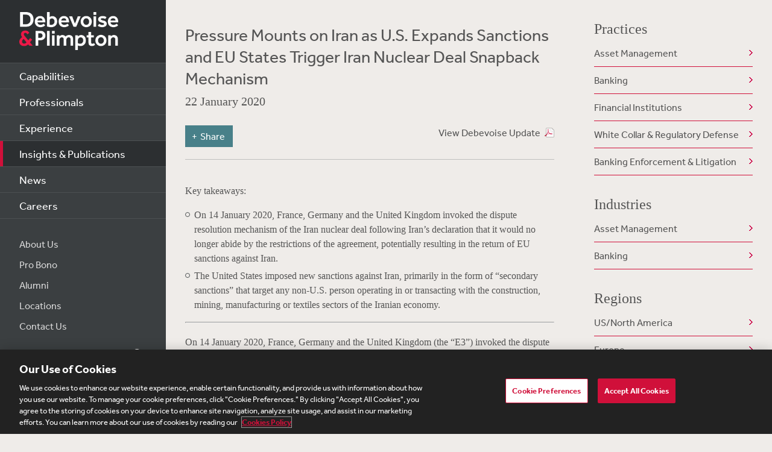

--- FILE ---
content_type: text/html; charset=utf-8
request_url: https://www.debevoise.com/insights/publications/2020/01/pressure-mounts-on-iran-as
body_size: 21309
content:


<!DOCTYPE html>
<html lang="en-US">



<head>
    <meta charset="utf-8">
    <meta http-equiv="X-UA-Compatible" content="IE=edge">

    
      <!-- OneTrust Cookies Consent Notice start for http://debevoise.com  -->
      <script src=https://cdn.cookielaw.org/scripttemplates/otSDKStub.js type="text/javascript" charset="UTF-8" data-domain-script="018f3f62-d929-70a0-86ef-7cca4d4181f8" ></script>
      <script type="text/javascript" src=https://cdn.cookielaw.org/consent/018f3f62-d929-70a0-86ef-7cca4d4181f8/OtAutoBlock.js></script>
      <script type="text/javascript">
        function OptanonWrapper() { }
      </script>
      <!-- OneTrust Cookies Consent Notice end for http://debevoise.com  -->
    

    <title>Pressure Mounts on Iran as U.S. Expands Sanctions and EU States Trigger Iran Nuclear Deal Snapback Mechanism | 01 | 2020 | Publications | Insights & Publications | Debevoise & Plimpton LLP</title>
    <meta name="limitfilter" content="Insights">
    <meta name="description" content="">
    <meta name="viewport" content="width=device-width, initial-scale=1.0, maximum-scale=1.0, user-scalable=no">
    <meta name="oni_section" content="Insights">

    <!-- Facebook Open Graph / Google Plus + -->
    <!-- <meta content="fb:app_id" content=""> -->
    <meta content="Debevoise" property="og:site_name">
    <meta content="https://www.debevoise.com/insights/publications/2020/01/pressure-mounts-on-iran-as" property="og:url">
    <meta content="Pressure Mounts on Iran as U.S. Expands Sanctions and EU States Trigger Iran Nuclear Deal Snapback Mechanism" property="og:title">
    <meta content="website" property="og:type">
    <meta content="" property="og:description">
    <meta content="https://www.debevoise.com/-/media/images/aboutus/social_default_image_v3.jpg?rev=e2723c5ff14b422ab8e7a6f88166ade7&hash=508DABEA22BBFB7190413CC8F3EE48A7" property="og:image">
    <link rel="canonical" href="https://www.debevoise.com/insights/publications/2020/01/pressure-mounts-on-iran-as" />

    <!-- Twitter Cards / * Using property/not name to pass validation -->
    <!-- You must be approved to display twitter cards -->
    <meta content="summary_large_image" name="twitter:card">
    <meta content="Pressure Mounts on Iran as U.S. Expands Sanctions and EU States Trigger Iran Nuclear Deal Snapback Mechanism" name="twitter:title">
    <meta content="" name="twitter:description">
    <meta content="https://www.debevoise.com/-/media/images/aboutus/debevoise_logo_twitter.jpg?rev=e98a3d135b1b4aef9547629a121d21d3&hash=7C1F9F05BF9BB53EB84087C2E65EBAE4" name="twitter:image">
    <meta content="@debevoise" name="twitter:site">

    <meta name="google-signin-client_id" content="410628782076-pbpn9149imhpu67u475u7s7vaaetvc05.apps.googleusercontent.com">
    <meta name="google-signin-scope" content="https://www.googleapis.com/auth/analytics.readonly">

    <script src="//use.typekit.net/zyy3dja.js"></script>
    <script>try { Typekit.load(); } catch (e) { }</script> 

    

    <link href="/assets/Main/public/img/branding/favicon.png" rel="shortcut icon" sizes="32x32" type="image/png">
    <script type="text/javascript" src="/assets/Main/public/scripts/lib/require.v-ldhxqkwvo721hsuqyxnpg.js"></script>
    <link href="/assets/Main/public/styles/main.v-gevpqk5crm4fsii1e6buvg.css" rel="stylesheet" />
    <link href="/assets/Main/public/styles/jquery-ui.min.v-m4oulvua7htrvhdqq2v4dq.css" rel="stylesheet" />
    <script src="/assets/Main/public/scripts/lib/modernizr2.7.1.min.v-s0kstad4pleg8yvawadfeg.js"></script>

    
<!-- Google Tag Manager -->
<script>
    (function (w, d, s, l, i) {
    w[l] = w[l] || []; w[l].push({
    'gtm.start':
    new Date().getTime(), event: 'gtm.js'
    }); var f = d.getElementsByTagName(s)[0],
    j = d.createElement(s), dl = l != 'dataLayer' ? '&l=' + l : ''; j.async = true; j.src =
    '//www.googletagmanager.com/gtm.js?id=' + i + dl; f.parentNode.insertBefore(j, f);
    })(window, document, 'script', 'dataLayer', 'GTM-PC3T97');
</script>
<!-- End Google Tag Manager -->


    <script type='application/ld+json'>{
  "@context": "https://schema.org",
  "@type": "NewsArticle",
  "headline": "Pressure Mounts on Iran as U.S. Expands Sanctions and EU States Trigger Iran Nuclear Deal Snapback Mechanism",
  "image": [
    ""
  ],
  "datePublished": "2020-01-22T06:00:00Z",
  "dateModified": "2024-06-04T13:58:13Z"
}</script>

    <!-- Vuture Web Tracking -->
    <script type="text/plain" class="optanon-category-C0002">
        !function (r) { var i = document.createElement("img"); i.setAttribute("src", "//vuture.debevoise.com/security/tracker.gif?referer=" + encodeURIComponent(r)) }(document.referrer);
    </script>
    <!-- END Vuture Web Tracking -->
</head>


<body class="componentized-layout">
    
        <!-- Google Tag Manager (noscript) -->
        <noscript><iframe src="https://www.googletagmanager.com/ns.html?id=GTM-PC3T97" height="0" width="0" style="display: none; visibility: hidden"></iframe></noscript>
        <!-- End Google Tag Manager (noscript) -->
    <form method="post" action="/insights/publications/2020/01/pressure-mounts-on-iran-as" id="form1">
<div class="aspNetHidden">
<input type="hidden" name="__VIEWSTATE" id="__VIEWSTATE" value="s5yptHl18dvBpX1vsmzmmcnCSiF4zaqN9b/Ec/Vb9lN6pdmNEozfIG3MMDY6ER9J/vSPn0rPlPyZefCuIcY5zlKJQvHdNHCY+qTHBWWvI4UA8mtGbbiEj0Nzu2/P2+RMYdig5ST523ZMoakvSHlZI8daa6DNmSCZKdinXBQaSgEMdMKaWvgCkVNIzUv0A3HdPgXhzLcgLLvZO02u9nP4G8++MVBrGTDhKBcWG+qE7liyjSfB/CBTwnGJAUsm0SwmLFYkthyNkJDRaFBThYGO6IvGUdVtsdIeQ9brwL2L6dbSYiiDiWBRiIhx5MszZ/40zqD/uDy5sGGpiD1hZ2CXnpNUAuP35DyRXcYEy4NAJuIphMthu6L8VjgmPiQJCadNE6C6dtSepxm/wFZzhuv5zeXjbhB/P9w1oyxzilC7OqP8Zvs+dCSIBpyfY+1ZC1J5TfGp2DWhkYXXjzoIXUAAaOLze9mEDEy2138TyAwVT74V1hymKqjW+v/ImnGYnEI6qOz3dp+JwtuLiMZtRj+MaQwnsolw4Iz4uVifxKNt+RzoHyy9ZAqw7aZRyN16NaMtMyROa1QBuxW6Dvr/OhIGtAnJjICXiTehtI6kguISgNmaxVZ3ToaxrP7OOONDkrot4KJ8YquB/hGsMTn0wd+MgrD2PCMjvgOrr2rVhxTcHauFuIfbGihD5T9nzLGGg1LAKAHTaWP5eaVMIaOMKoEdXHkMlKWJx4451jvAYvXU6rzcDHnPNH0sTll1mpKi5ayZVUG45+DiadRge/giiL79B7ys7pAqtiNGu5eTAlIuWN/UVyTPzpZWGgPyjcRX1OpHYXTcJ9HFnYik/hiP+z3QC3RX41DkQwKvFGtGAenlmKgrr2OOGA6rcueri+YbCyoMFwfgKk3N9HPZ+7MLMa1V7T6m/tlYi7V0uz30ol851NqHh2p3+38QRUdLJMY3QXLdwGOR7+p/3aJlc/2eAwktxJoP4B6oDUqVnSi7gtCQBhQ1QMEunOl6Koq99Z+dkx4ejJOZueIdyjciFOjWrvqX4hjIjZzt7UTbQeuX1AXtPH/wp1Z6ZYt7ADPz18i5EE0uQBVk0PElZVk1MKlDCJoMwBF2T2tm6sBhm/n8Vkw7dh1tgyJroF+ekTtsziooghd2pafFPOM05inxfxGhjnUUYgmdm0fsv3Cjuqijzwo4SHx2Q5BE1LxKCsOSGcU31zZjZOMXePU5aCkdurXfHl/zysOK/HH9KPxkMJlffSgqSeuTdO1gZ97MKyO6ZdlzNzWJH4ObXboOFCsEWQjI/R93WChjYBrvxgxWo0NpbSEGUKq8AUdd8mEgPLHqHw5v5BGzzpAZk3Z2E6mgLq2RV3MNiAceOxsA81dfGVK+CygbtvBqBw+fM15aCh8Ou83NRbRfzvqJUK2c/TqlWmyP+X1Pt+du+tarTh1JSSjfk+BnDhbODFeZF60yBbBbW1D4lPkEdBFrIEa89ncqNGxP8de3GwNHVkNAA8Eom/r706fmorhj7kiZb0u7DX6+zpZlL9e2ir5KQs1G0B70dRb6I+7ufcJp23Xa4KwGd8tIGdKhw0oVo7I2Sy3TGh3+/ttn08FeBDbwcyYJq/LkJstmsRtCppDyPTnxEYRDzXwb54oD+ZG11No2rJAcrdNP4cbYtU1O85cyl6V1C7LG/qMUwlNMWYZsIcK2kMKRoMzaatQUEbh2kDiCdUFvWeDldApLmFUS0IrXQ/ohnHHnXdBPPrA91jEdvhij3PH8g6aV9plxR9HXTu5sL7H+/upqNX1lQ9/0+7i/nfyJWLkepZkanDWYOavQlH/hLqApcuI+qezIVNeSElMugKHSOV3mayTlQdTx6gLp0shDOaBwgRDLyUrNi4mKwAbPcQIeKltqhAXq/0T27zXImD3mHZHT0pmaa0B6M82+FoqnASYIZ7zYft7Z2APhRQEGugbYERIfH3/dGpSt3Sf/fZ0xD8MY9g0brYXpxhPCARXNmakrB3wwErhwcKjAsVbklCjj8XMsGX/nywzKiRsmxArhxWgaXKz6PtK37L4WgNnTWPPfVTchucaqQWg4Q17UqVSURMhNfBCl7ZJYlzSWGCh3EXRQtpWwiFI6U7OYDWxemrfNnbZqjBC/UmQ7Y3sjsQefmyCsMLIEQB0YZUJNutrS0h7PMeEd2D7qaUTZnQZvw0J9dKTMS5Pho68l/pekVNunNCrxpr6O/[base64]/MSS950untdNAYGYEn8WVdcQUgCRIx8ASACfLsXwOBA48fqQq3oGx3dKvRmzQ4O8S8Y4o7wVmPcwaM21F+s/NV9lefYG676dojoTAtVjJCpmcSIaizYB72MiTLGF7kvcYp4j38yR/JHnB6cpxCVBgoXZK+SLj50Fyp5LmNGZJ/Bxkppoz6iUARUVTkD9eDtgwIeXXQk96AnsnY9X6IaG+c0dRZ5/gRa1KrTjWKmultpQBC+j2S7attEcyusIS1wZMwwFiQCfjsvg8+DhMLDxkHXXV0DIOh3QfHqGEuxfFJ2mxLeyjVyp1wrsG13/+JFIDRKLyK59G44VPzZfH+blvSBbyK2QiwFRHkElFIMzmdnIE2+5sGsPgq8T+QVP2kr4+UTM3zNS+z8b/pOs30gc8Eo6Be0mnFf/dwnpUIDWC6+/hMfZDKODhQ0tzoWQ47y9YVDX6MZqGhUDKydbwSXoD65y3MgJGxI4SgYg8i8mBRX4DR3jPvEBCaYkfMl2/Cd16s61mMSbPItm5VwglfXXMsry8lmgKxC28ldXyJurIjlo8ugOEuKLr7EKimyDD2HIypQah8JRC782Qgtrhj8D3tt/S543flrFkgKGCjLpth0JT2/4W3uzO6nrv9F+Lvi1skMIkR6CrhjBbcxXIGw9dWYPZsAdMBNMZevKfKNHtJqmf8ITpYP4vJ/GMdtD4bIkfnyfys6u0FSNT/4XXJ6k9YEjdyxMolcuY4k3igb48pR4QVnSwEaSce81g3ooSLEf9EwQH1yyNyhGGu+7bnUW9o/FwZmBc1YA6F6dAbJrd/NA7MIePe1fZea4CLhrCeXUyy9kd6iXr3ogLWlITH3u4iN6fJs6NY8Ks4Mvwv6iuaR2HvF5ruxDWDl5UHDGxd9yMo4Dg3lfdkG8dL7wBuLmt//ijeGPCtzSUD3XuvnNogNmmNA75zN20aFV30VhxdHOetut1/M/ZILgIs0EfiHEW9LSijj2DJl2yLn2gJFF5GmY7Lt3n1d4q74NJ5uvyOwJeAGo3kXLHVFV2ppYFLE6RX7STXxIreYj0Uu7QCm6DRT7OX0QalJcR1lMJy11bDBFJ7UlpaKP4VbKJRpaC4KwVhgihQMReuKebw1lAJ5pbMnSk4DCfInhx4eO/M0umZ/9U+eI1YaKGcNOShf7VXbY2nUpJ2FksaQq+KS2X+qg/JNHHYSde1VneC41DcPXJNtDnqZgGLOmruFhpXg2sKloItHA+e5Mjfp/rpXUICd2DSQAZ/OMsrLO5vtm8eR4d9WhmWLu8+8bIF/QCG4D+UT/pKGYXPySLl+U1KpjVeGSOVDQIZZCDcLlnrPYAsDfPfmZQAPCt6mBoZqPY/mFiRKYvUW3kkiFr1+kq5f7fe7oVAvEi1V0dU21Y8es50RtrgEw9TGMQvkbqqIfAMDmYgMhfq4xRZ/RuEWqtkyV4iZdz5D/5gP/ydjxTOfjP4uZz2tWLFKQIrTVkbWN1xLd1L/mD2gHTFqcSePdQ9d5f0YSURrkvplEdeeksOTjq+aqpB833FVo5Mb3hnbI4RROY7Hl46a3rqH/XjEgPiKL59WYo6u9z4mJH6I0LeJfMhPZlD6mS5a3puNETsYiCRgeIv94SlH+KLVzWgTNjGTO2/dGPcUB6vwuesJ168sSMllZVIMcPeOb7ND0dv7xE6M1glfI5vMBhJGvksCvLVJuiHOCaN9ByWFyswyCpGBPlcPTD3TCA1awbVtlIBrQb/YqLdTuG+RBuWcSNTIki/sCbm8G0DwOjD/jCDVOZRXEjnJOaH0s4/r9WlzXXyv6XM2P/5ykrpjKAEbVdEyFXdO+oai65Lnr59uMdtClsjlTpl3om/TYwaCX4uMCdksQffWbVUKjwGqJOafDUdoxKMpwuaAA+TnAShcc0r0tSwv7GtsfIsFYP/kEDrbZHUN7Co5s1r8eChtDFXuCWyipqBtv1uXnb9yuJEst1NMXGdBzPSjjFGVfCmzNNT1zw/EQMOrly4q8+cNwFkb+n4G9AomCyftTKZTpTV/cZo4exvJUOa+UXSGxwaEOeRUmv3EXCyaE1xRyY/TdC7V8ejqO2q5vwtbTAP+5lHz3AleikKFD0V6gjZJxqZxazb+vsX5+cVcN82VBqrb8oACXXVHqQYBGeqhfhi1jt1SKmQPS0MpouzdCb4A/xouxM6vM+tDdUW26YTtfADMumNpSptV3ZjXm6UI4lNfemgfoCm8YdP5D12a4sX7B1OWmlmSP7G1XgFA473sH2+PFvfMS9hXBUzcU+c7dPGWC6+z9eO+6S08U977HPGjDGc391sYHJN+T3PnxHrHQaUj+0usmmSXDYYjTismZfPkx1iOVZ5ah/NWhRG6xNg1nV/+5v8zT29JDHl+yawkcpfDAdQvef1NlaFmLAo689sdAVgOIlNE3s7dqw98s3YmMqDlo0PJE2jhWhv3LscjdSwhZfGk2VI461AUe9AWB4SDUeNy0NuRuP0uHWA6TtFQ1clI6sAkhI+k0+7VNb2kOvG31iBKm/JoOJ39jiHiSWfM/MUmj8KjFB8j1s5po8oLwrIDkFOYLFQPKdmwNdSyYI/zo0AZw63tVvkemj5NeoqsQ5NqDSSnpgnmJwecg6y7OYOj+zzmkp3ReGkmaAqJUP/yC+eQlfLYkhdSmFmPvB92VdUB8eqVXYMt1sfujk736gF3FR9lubSzxbdybu2X8dWn/0raIHUWuIkaOp3JrxdPweO6Eq7HXgkV1D2B2N7bmQHYq1Rxmjmw1qtTHTei0MkjFePek4KfT40QxRCmDkAZ/YlEakfi9k3zy2GAJot0Pkx+OkKULOqix/0vHVSsm9s6Ir/jcwKFOkml3U8S+PCOewI6oZJuOhQABdDD1aDzQ/p6PGsKIE25ijDzQHIkb8cYP40BmIZcs+czxhYDb+QuKmQUz4iWqFUXMwg8UORX0YQoFxQBLxvMAYUr2I4Kk8QlSYliy1oEEZVwOSOFm8RxFUE1MuiVCjZHzd36R5+wJJlJpq/wGaq/4rBeiadtmTcEgu2zQGjNmZuD4yF4COHd8QpGanX1//5JugOCzrBmIGfy56twXCYRWF12j9S9x6n914c5Eei7tt9C2sm10NLrBKgglg9o5Bfn1UdUuzQfg4q1XtfHpe46zY+V0POBpX/TxHpquS3wnLMaRbEC/rsCtFndlxFxXnecpNmpSlCK3d3WUJmyjlVIdesKUi7U9k0sZk3EPdpFRDH7y5CGdxrM2I5Qk/QQnuAEsr2KuGztE/Apbf8yBM8wdWymChgCB3mgXjTj1Uir38bFOAGRaPlBOIPSUA3o+MVkRUwcV8yx4ldaKnNoelnkSUuIhFqZCupod8yZ/0t5s5nljdxDANxzMnrNFRrlU0en3anwxi/zMxltJoh9RUXnQ7inU1vevcj5M8a14LT+6K6GUgAZEoNFZ+ivWXBHAFxObwY5L9dmjHpCgA6/gIvR0i5NRz13wsQVSH63hQp4o8m5dxLZHhD4QPSFpJL84egxxYzzxKt3BDog+0k8t5EnUAJqwHil8GboPk6o/hNllQsR+Nj5QeUoJILW8HIenR2jZf1P60fcD2PfJx863ERKwBU4YwGeQTw7DxSk48LR3woGoDVEVGoEgVinko7viHaWK1uSlSahiIkMzzEnLYMg/3m4hGt5sdsSuCEyRVOxtglM3jv8IU1K7KtgMG5WifZ1ub5b/[base64]/5F2wjNB73jSWYmLJQc1DWmDGZn8Z6p2txgwnMwkya607Rwx3wbY0e71XTEOqK3CwjJj57/EStFbfECjARQcmtRQcaBuodl7I2K/RcnVNS7dZDjsDRrLlqmRLehZInlUyLAw61sy/iggKXiDTThVVwsCxSIlGj7uHCBAY87JquZjFG4VsLLlFPFttJTOzmSfrrgBTNYbuUfkruo2AO2K1CU47/qZvhsndg64zUvdnvuSlfq0IsY0oJHbvyZu2RH3M6AkOdKV059zEEJJ7+1POGmLPJnWRTzOEXHSjm1FbUnpHl9Y+ruVZHmdPk60cFrbsJQNxXA5H1XYbvuL5F1q1U5OeqlRId1v/daX/[base64]/4MaV0oJi9W0BtGVO7mYHn6I4ulgouZArVsSvbgPjEbvggwfd6rHx2vJ7UJlbzPnx/QrzFa/YE8A29h/0DBh8eRfetV6aSQngexCd8STMIQyhay8rAVvD6LvCRwXQixMMOGpYpD23/fLIqmKLJYqhcPgxI4hcPHAEGB4r/lgOoFM/YR0H0V/OR3C8n8fsLYcCbQl+PLGAccu1lUnTdwPT9dVRdggH/KmWwId93b0zWwDrG+krHQFdSHNs/+FLLHu0e2rYe1ykgZV9moiIUpmiQIXgBtZPaPZP+IL2lHNydkvjJbak3oEht7cllrNywnCrq9owamG4D5kdb89v+KrZnA/18l++LH7372Gv56JKqvboGlS2rkUFVgt3slzIk/iBlBzOTEUB8j9x2R/M8tKaLw7mO4Y29v6rAYJw1fmUcrPIkGHR++pCKaXf5YZJsivAA4XEuFnbesOYDg3aInzwK3eRo/MtvsP76xbGJoCtanqHzHInLNT+0hV3SqzH9goa5cSPNaZqFaC4s8un5HsgT4aX/wxAsyjzCJg06yEgWtSIVuuP0BfajBYtFM6MJNoLPSo5oqJlzjAXQ42iohA07cuekfg+sP83kex/rFVbQ6ygQKX5CmnpdRRjc7wAy7tzkbasl4uHgWOg4KEu4nwgMVP0KYn4g0EYYs/6TfD1L6AY6yHtlN36qi3v5Z5qmjAhZRQnzEOufPjVaxhqALHKfl3XdNrFyuJA/UQDz+F5vJE6v/25xxujwldt7gjqH+QbJBkZZeW4SfUlpSt0mRuBl6GMeou/UUn6HtlqA5BO9Q0mzf7fE1WV8MV4IlmMJlcFnUwOvzdq3+SiItX2G1j+7N5SbUiPSnrMo5WyST3bdKhaSRNkD65vBPNoAoi7nCQLK3X/Tt9XiC9W5Q03E5xfIIL/YA8A+hNqOrD5sRe99FqqCEK094+H1zGyVd94qJSj9lL/oOwZzTL+4QLk2dp9fN+pVk44E5KK6RL+4ufanzosH+dFvALNzKSwz1kArLndDQURvCZXTB/uDBPrHjEIucc/SPxMEBfUIsfR+sw30UnoBmPI8pBSoSwPfChZO3OGeSb7ugohAEK3XukOO6XI3tJ3Th6vkXs6j9UER2rDV2RXfX7KJ/[base64]/SUT290LMLJQHb1fW1IIDuw3u+KbRkh2g0zSkhxtXvChK14pFrOKTx9mwiTT4OMyrc8toxe6RlmdNNC5uf/2xLhGK25RLi8IJ3CF+PsYunI7qw1D+L8aU3TEhprvas+Ux1rLiWykuNqruzjizP9xq/fo8RBmDSauZJJ/ZShhtJMmicXNexDjBFrFQNK7T3G/4Zf0EtevG1WoEk833yVymPU8OxUFKAoScT0WNg2Uh1BsvXrATR0naKievcNfskXMO913q9dwMq9wNyVz4mJKjTuQ0CgtxRdDsxhJ3l9eDGUdKaTvWNz34aMpZWaytZpChMekAF6czDDDFFk5wcI/O/zNRCQKCjjafIWVzHX7tJcVSgcCrJ53XH8UCVXX9gMGLsjIn3aB1KP2HnOZJGViYFvnCARYXFzyMfs5WtSnfL9rPSTh8AtjuG1ZN1DsTrIrHVmpQnYYczSV3UvqVHoT/1zjLFQlUk7dEKx6/3IHsf/Y0dmLW/ZRN6I1Pwj+8nan6cx3BJSVmRF/Ddn294WH2IwlZCiKXColPGNzEHlXGDqNzt4+f1gS6Po0P6fQrTxvbM0fqHSugyNLjsKaaxqfiua9cn8j6oaX1EPt/sRyLK6a50egaq/VFavu7xy5Y5BH5SGjHF81GSqXnNXjiC6D5gmEetRYBf1wv4TTkLwaBdja98/N3l1n2bdzKr/4B04NfX1ADlLad7mGhY+zADRsOzHIj5oyGsK0u6rRl6Kl/enTtTlMTEz1Jd6gT9MaxDYRER/Ozcx+EHy7MK6tKl8L93gkaq48qnqTECZazvB5+FrgwmecbhWcS84Gv2Y/oGsJ60XkRZu19xQww6IGgsOMnJ0g3pasdG81PhJhlr8NOYf3w/OoRqHCnqfE3h3CwIZUdRqgAfqCgaOqJbVKhEjrNq8LKmY4ai0tS3pDWITmKFA57XDoa0hZvUsPYp0lvHl6sIuhMr4OOMM4XEC1tMb1ZCtg3WD/j43SuTFxug+jFojfd+ZP4Vym6iPCAxd1hXwodBviJ4TKLJizHr6gK9lfgdXURGh2Ry7FLWjWDiT8id11kdH29t5W446VKbpT5Wuc4QM4G9eLLObGrv97Z076Q8iOSr2qC4g/zSVR+7ydu6Sf9FGXP+7L1BnVj0MCfYJmAvOQ4U5IPH325c1uAb1x48+QoMg54J1ffZxEHkPmBF+rEcI/[base64]/s5FmOR3rrDrzbE0P93l2AkCUP0X6yjxHjrGw6wJiXTApCy0PMjFnL7Pohp+8I9WFKBC/rrpNVCiwpQkhmreo/saG+wq/Md+uC5TBmEKk6S7XmaeaXANOzqIJV72Qpvh22sLRzkdwGSbxhqiZGyQElZu8pM13rcpp00my7LIgwkuUjxSVwaURDweP9x6QnTBHBX1DCdhkkVyQ=" />
</div>

<div class="aspNetHidden">

	<input type="hidden" name="__VIEWSTATEGENERATOR" id="__VIEWSTATEGENERATOR" value="4CF4E87B" />
	<input type="hidden" name="__VIEWSTATEENCRYPTED" id="__VIEWSTATEENCRYPTED" value="" />
</div>

        <div class="body-wrapper" windowresize>

            <div class="modal-overlay" modal-overlay ng-class="{true: 'active', false: 'inactive'}[overlay.active]" ng-click="closeModal($event)"></div>

            
<!--stopindex-->
<div class="site-header">
    
    <h1>
        <a class="site-logo" href="/">
            <img src="/assets/Main/public/img/branding/logo.png" class="site-logo-img" alt="Debevoise and Plimpton logo" />
        </a>
    </h1>
    <a class="nav-toggle" href="javascript:void(0)" role="button"><span aria-hidden="true"></span></a>
    <img src="/assets/Main/public/img/branding/logo.gif" class="printlogo" />
    
</div>
<!--startindex-->


            

<!--stopindex-->
<div class="site-navigation nocontent" id="navigation">
   
        
    <ul class="nav nav-primary">
        
                <li class="nav__item ">
                    <a href="/capabilities" id="Navigation_rptPrimaryNavigation_aPrimaryLink_0" class="nav-primary__link">Capabilities</a>
                </li>
            
                <li class="nav__item ">
                    <a href="/professionals" id="Navigation_rptPrimaryNavigation_aPrimaryLink_1" class="nav-primary__link">Professionals</a>
                </li>
            
                <li class="nav__item ">
                    <a href="/experience" id="Navigation_rptPrimaryNavigation_aPrimaryLink_2" class="nav-primary__link">Experience</a>
                </li>
            
                <li class="nav__item is-active">
                    <a href="/insights" id="Navigation_rptPrimaryNavigation_aPrimaryLink_3" class="nav-primary__link">Insights &amp; Publications</a>
                </li>
            
                <li class="nav__item ">
                    <a href="/news" id="Navigation_rptPrimaryNavigation_aPrimaryLink_4" class="nav-primary__link">News</a>
                </li>
            
                <li class="nav__item ">
                    <a href="/careers" id="Navigation_rptPrimaryNavigation_aPrimaryLink_5" class="nav-primary__link">Careers</a>
                </li>
            


    </ul>

    <ul class="nav nav-secondary">
        
                <li class="nav__item">
                    <a href="/aboutus" id="Navigation_rptSecondaryNavigation_aSecondaryLink_0" class="nav-secondary__link">About Us</a> 
                </li>
            
                <li class="nav__item">
                    <a href="/aboutus/pro-bono" id="Navigation_rptSecondaryNavigation_aSecondaryLink_1" class="nav-secondary__link">Pro Bono</a> 
                </li>
            
                <li class="nav__item">
                    <a href="/alumni" id="Navigation_rptSecondaryNavigation_aSecondaryLink_2" class="nav-secondary__link">Alumni</a> 
                </li>
            
                <li class="nav__item">
                    <a href="/aboutus/offices" id="Navigation_rptSecondaryNavigation_aSecondaryLink_3" class="nav-secondary__link">Locations</a> 
                </li>
            
                <li class="nav__item">
                    <a href="/contact-us" id="Navigation_rptSecondaryNavigation_aSecondaryLink_4" class="nav-secondary__link">Contact Us</a> 
                </li>
            
        
        
    </ul>
    <div class="site-search">
        <input type="search" name="PeopleSearch" class="input" placeholder="Search" autocomplete="off">
        <button onclick="return false;" class="btn btn-site-search">Search</button>
    </div>
    
            <div class="copyright">&copy; 2026 Debevoise &amp; Plimpton LLP</div>
    
  
</div>
<!--startindex-->
<script>
    require(['/assets/Main/public/scripts/main.v-phvikje3bywzrhg3tupfw.js'], function () {
        require(['jquery', 'navigation']);
    });
</script>



            
    <div class="pageProgress js-page-progress">
        <div class="pageProgress__progressBar">
            <div class="pageProgress__progress"></div>
        </div>
        <button type="button" class="pageProgress__progressTop">Back to Top</button>
    </div>          


<div class="site-main site-main--interior site-main--interior-article">

    <div class="col--main content--article">
        <!--stopindex-->
        <div class="insights-type">
            
        </div>

        <h1 class="page-title">
            Pressure Mounts on Iran as U.S. Expands Sanctions and EU States Trigger Iran Nuclear Deal Snapback Mechanism
        </h1>

        <div class="meta-info">
            <div class="date">
                22 January 2020
            </div>
            <div class="source">
                
            </div>
        </div>

        <a href="/-/media/files/insights/publications/2020/01/20200122-pressure-mounts-on-iran-as.pdf?rev=8877a19405ca4c0fae605f35622faa59&hash=A22E27CBB841D90092AC940DAFEE82C8" target="_blank" class="pdf-link pdf-icon">View Debevoise Update</a>
        
        
<!--stopindex-->
<div class="share-tools js-share-tools">
    
        <div class="share-trigger">
            <button type="button" class="share-tools-button js-share-tools-button" tabindex="0" aria-expanded="false">
                <span class="share-tools-button-text">Share</span>
            </button>
        </div>
    

    <div class="share-buttons js-share-buttons" role="region" aria-hidden="true" tabindex="-1">
        <ul class="share-buttons-items" aria-orientation="horizontal">

            <li class="share-buttons-item">
                <a class="share-button js-share-button" data-share="twitter" href="https://twitter.com/intent/tweet?source=https%3a%2f%2fwww.debevoise.com%2finsights%2fpublications%2f2020%2f01%2fpressure-mounts-on-iran-as&text=Pressure%20Mounts%20on%20Iran%20as%20U.S.%20Expands%20Sanctions%20and%20EU%20States%20Trigger%20Iran%20Nuclear%20Deal%20Snapback%20Mechanism%20:%20https%3a%2f%2fwww.debevoise.com%2finsights%2fpublications%2f2020%2f01%2fpressure-mounts-on-iran-as" target="_blank" title="Tweet" onclick="window.open('https://twitter.com/intent/tweet?text=' + encodeURIComponent(Pressure%20Mounts%20on%20Iran%20as%20U.S.%20Expands%20Sanctions%20and%20EU%20States%20Trigger%20Iran%20Nuclear%20Deal%20Snapback%20Mechanism) + ':%20' + encodeURIComponent(https%3a%2f%2fwww.debevoise.com%2finsights%2fpublications%2f2020%2f01%2fpressure-mounts-on-iran-as)); return false;" tabindex="0"><img alt="Tweet" src="/assets/Main/public/img/Twitter.png" /></a>
            </li>

            <li class="share-buttons-item">
                <a class="share-button js-share-button" data-share="linkedin" href="https://www.linkedin.com/shareArticle?mini=true&url=https%3a%2f%2fwww.debevoise.com%2finsights%2fpublications%2f2020%2f01%2fpressure-mounts-on-iran-as&title=Pressure%20Mounts%20on%20Iran%20as%20U.S.%20Expands%20Sanctions%20and%20EU%20States%20Trigger%20Iran%20Nuclear%20Deal%20Snapback%20Mechanism&source=https%3a%2f%2fwww.debevoise.com%2finsights%2fpublications%2f2020%2f01%2fpressure-mounts-on-iran-as" target="_blank" title="Share on LinkedIn" onclick="window.open('https://www.linkedin.com/shareArticle?mini=true&url=' + encodeURIComponent(https%3a%2f%2fwww.debevoise.com%2finsights%2fpublications%2f2020%2f01%2fpressure-mounts-on-iran-as) + '&title=' +  encodeURIComponent(Pressure%20Mounts%20on%20Iran%20as%20U.S.%20Expands%20Sanctions%20and%20EU%20States%20Trigger%20Iran%20Nuclear%20Deal%20Snapback%20Mechanism)); return false;" tabindex="0"><img alt="Share on LinkedIn" src="/assets/Main/public/img/LinkedIn.png" /></a>
            </li>

            <li class="share-buttons-item">
                <a class="share-button js-share-button" data-share="email" href="mailto:?subject=Pressure%20Mounts%20on%20Iran%20as%20U.S.%20Expands%20Sanctions%20and%20EU%20States%20Trigger%20Iran%20Nuclear%20Deal%20Snapback%20Mechanism&body=Pressure%20Mounts%20on%20Iran%20as%20U.S.%20Expands%20Sanctions%20and%20EU%20States%20Trigger%20Iran%20Nuclear%20Deal%20Snapback%20Mechanism%0D%0A%0D%0Ahttps%3a%2f%2fwww.debevoise.com%2finsights%2fpublications%2f2020%2f01%2fpressure-mounts-on-iran-as" title="Send email" onclick="window.open('mailto:?subject=' + encodeURIComponent(Pressure%20Mounts%20on%20Iran%20as%20U.S.%20Expands%20Sanctions%20and%20EU%20States%20Trigger%20Iran%20Nuclear%20Deal%20Snapback%20Mechanism) + '&body=' + encodeURIComponent(Pressure%20Mounts%20on%20Iran%20as%20U.S.%20Expands%20Sanctions%20and%20EU%20States%20Trigger%20Iran%20Nuclear%20Deal%20Snapback%20Mechanism%0D%0Ahttps%3a%2f%2fwww.debevoise.com%2finsights%2fpublications%2f2020%2f01%2fpressure-mounts-on-iran-as)); return false;" tabindex="0"><img alt="Send email" src="/assets/Main/public/img/Email.png" /></a>
            </li>

        </ul>
    </div>
</div>
<!--startindex-->

        <div class="mod article__content rich-text">
            
            <!--startindex-->
            
                <div class="module-wrapper">
                    
                            <div class="text-module">
                                Key takeaways:
<ul>
<li>On 14 January 2020, France, Germany and the United Kingdom invoked the dispute resolution mechanism of the Iran nuclear deal following Iran’s declaration that it would no longer abide by the restrictions of the agreement, potentially resulting in the return of EU sanctions against Iran.</li>
<li>The United States imposed new sanctions against Iran, primarily in the form of “secondary sanctions” that target any non-U.S. person operating in or transacting with the construction, mining, manufacturing or textiles sectors of the Iranian economy.</li>
</ul>
<hr />
                            </div>
                            
                            <div class="text-module">
                                <p>On 14 January 2020, France, Germany and the United Kingdom (the &ldquo;E3&rdquo;) invoked the dispute resolution mechanism (the &ldquo;DRM&rdquo;) of the Joint Comprehensive Plan of Action (the &ldquo;JCPOA&rdquo;, also known as the Iran &ldquo;denuclearisation&rdquo; deal). This decision follows eight months of Iran gradually escalating its breaches of the JCPOA, culminating in Iran declaring on 3 January 2020 that it would no longer abide by any of the material restrictions in the agreement and further U.S. actions to increase its sanctions against Iran. This decision represents the first step by the E3 towards potentially dissolving the JCPOA, which could lead to the European Union and the UN Security Council reimposing their wide-ranging sanctions against Iran within 35 days. We review the DRM process and the recent U.S. sanctions against Iran.</p>
<p><strong><span style="color: #ed1741;">DRM Process</span></strong>. The DRM consists of a multistage process, with the initial step requiring the alleged breach of the JCPOA to be referred to a &ldquo;Joint Commission&rdquo;, consisting of the JCPOA participants (including the E3, China, Russia, the High Representative of the European Union for Foreign Affairs and Security Policy and Iran, but not the United States following its withdrawal from the JCPOA), which then has 15 days to resolve the issue, unless this period is extended by consensus. If either Iran or the E3 are dissatisfied with the Joint Commission&rsquo;s solution, they can refer the issue to the Ministers of Foreign Affairs of the participant countries to consider for a further 15 days (again, unless extended). Instead or in parallel to this second stage of discussion (or after it is completed), the parties involved in the dispute can refer the matter to an &ldquo;Advisory Board&rdquo;, which effectively acts as a form of arbitration panel to consider the dispute, with representatives appointed by each of the disputing parties and a further independent member. The Advisory Board has 15 days to produce a non-binding opinion for the Joint Commission on whether a breach has occurred, with the Joint Commission then having a further five days to attempt to resolve the matter.</p>
<p>After this somewhat complex process, the disputing parties are permitted to cease performing their commitments under the JCPOA. In practice, this would allow the E3 to reimpose its currently suspended sanctions against Iran within 35 days of invoking the DRM. This process may also lead to the UN Security Council being formally notified of the breach, which triggers a process that could lead to the UN Security Council reimposing nuclear proliferation-related sanctions against Iran.</p>
<p>While the invocation of the DRM is a significant legal step, in practice it appears to be largely symbolic in this case, given that Iran has now been in breach of its JCPOA obligations for many months. Based on press reports, it may also be a step designed to force Iran back into negotiations with the E3 and other JCPOA participants, while allowing the E3 to save face in a situation where they were the only party to the JCPOA attempting to uphold their obligations under the agreement. Indeed, the E3&rsquo;s statement announcing the use of the DRM emphasised their commitment to preserve the agreement. Even if this process were to result in the EU reintroducing its full sanctions against Iran, the ramifications are likely to be relatively limited; many international companies stopped trading with Iran after the United States pulled out of the JCPOA and reintroduced its full gamut of secondary sanctions from November 2018. </p>
<p><strong><span style="color: #ed1741;">U.S. Sanctions</span></strong>. In this regard, U.S. secondary sanctions against Iran have recently been further escalated following Iran&rsquo;s missile strikes on military bases in Iraq used by U.S. troops. On 10 January 2020, President Trump issued Executive Order 13902, &ldquo;Imposing Sanctions with Respect to Additional Sectors of Iran,&rdquo; authorising secondary sanctions against persons operating in or transacting with the construction, mining, manufacturing or textiles sectors of the Iranian economy, with a wind-down period for such transactions ending on 9 April 2020. The Executive Order also authorises correspondent and payable-through account sanctions on foreign financial institutions that knowingly conduct or facilitate significant financial transactions for such persons.</p>
<p>Simultaneously, the U.S. Treasury Department&rsquo;s Office of Foreign Assets Control (&ldquo;OFAC&rdquo;) added 17 Iranian metals producers and mining companies, a Chinese-based trading company and a shipping vessel to the U.S. specially designated nationals (&ldquo;SDN&rdquo;) list. These actions were taken under Executive Order 13871, issued on 8 May 2019, which authorises sanctions targeting Iran&rsquo;s iron, steel, aluminium and copper sectors.</p>
<p>Finally, OFAC also designated eight senior Iranian officials for being persons either appointed by, or acting on behalf of, Iran&rsquo;s Supreme Leader, and advancing the &ldquo;regime&rsquo;s destabilizing objectives.&rdquo; These officials were designated pursuant to Executive Order 13876, issued on 24 June 2019, which imposes sanctions on Iran&rsquo;s Supreme Leader and authorises sanctions against other top Iranian government officials.</p>
<p>The sanctions are designed to isolate further Iran from the global economy. In sanctioning the Iranian metals and mining companies, OFAC noted it was targeting companies that generate millions of dollars for the Iranian economy.</p>
                            </div>
                            
                </div>
            

        </div>

        
<!--stopindex-->
<div class="share-tools js-share-tools">
    
        <div class="share-trigger">
            <button type="button" class="share-tools-button js-share-tools-button" tabindex="0" aria-expanded="false">
                <span class="share-tools-button-text">Share</span>
            </button>
        </div>
    

    <div class="share-buttons js-share-buttons" role="region" aria-hidden="true" tabindex="-1">
        <ul class="share-buttons-items" aria-orientation="horizontal">

            <li class="share-buttons-item">
                <a class="share-button js-share-button" data-share="twitter" href="https://twitter.com/intent/tweet?source=https%3a%2f%2fwww.debevoise.com%2finsights%2fpublications%2f2020%2f01%2fpressure-mounts-on-iran-as&text=Pressure%20Mounts%20on%20Iran%20as%20U.S.%20Expands%20Sanctions%20and%20EU%20States%20Trigger%20Iran%20Nuclear%20Deal%20Snapback%20Mechanism%20:%20https%3a%2f%2fwww.debevoise.com%2finsights%2fpublications%2f2020%2f01%2fpressure-mounts-on-iran-as" target="_blank" title="Tweet" onclick="window.open('https://twitter.com/intent/tweet?text=' + encodeURIComponent(Pressure%20Mounts%20on%20Iran%20as%20U.S.%20Expands%20Sanctions%20and%20EU%20States%20Trigger%20Iran%20Nuclear%20Deal%20Snapback%20Mechanism) + ':%20' + encodeURIComponent(https%3a%2f%2fwww.debevoise.com%2finsights%2fpublications%2f2020%2f01%2fpressure-mounts-on-iran-as)); return false;" tabindex="0"><img alt="Tweet" src="/assets/Main/public/img/Twitter.png" /></a>
            </li>

            <li class="share-buttons-item">
                <a class="share-button js-share-button" data-share="linkedin" href="https://www.linkedin.com/shareArticle?mini=true&url=https%3a%2f%2fwww.debevoise.com%2finsights%2fpublications%2f2020%2f01%2fpressure-mounts-on-iran-as&title=Pressure%20Mounts%20on%20Iran%20as%20U.S.%20Expands%20Sanctions%20and%20EU%20States%20Trigger%20Iran%20Nuclear%20Deal%20Snapback%20Mechanism&source=https%3a%2f%2fwww.debevoise.com%2finsights%2fpublications%2f2020%2f01%2fpressure-mounts-on-iran-as" target="_blank" title="Share on LinkedIn" onclick="window.open('https://www.linkedin.com/shareArticle?mini=true&url=' + encodeURIComponent(https%3a%2f%2fwww.debevoise.com%2finsights%2fpublications%2f2020%2f01%2fpressure-mounts-on-iran-as) + '&title=' +  encodeURIComponent(Pressure%20Mounts%20on%20Iran%20as%20U.S.%20Expands%20Sanctions%20and%20EU%20States%20Trigger%20Iran%20Nuclear%20Deal%20Snapback%20Mechanism)); return false;" tabindex="0"><img alt="Share on LinkedIn" src="/assets/Main/public/img/LinkedIn.png" /></a>
            </li>

            <li class="share-buttons-item">
                <a class="share-button js-share-button" data-share="email" href="mailto:?subject=Pressure%20Mounts%20on%20Iran%20as%20U.S.%20Expands%20Sanctions%20and%20EU%20States%20Trigger%20Iran%20Nuclear%20Deal%20Snapback%20Mechanism&body=Pressure%20Mounts%20on%20Iran%20as%20U.S.%20Expands%20Sanctions%20and%20EU%20States%20Trigger%20Iran%20Nuclear%20Deal%20Snapback%20Mechanism%0D%0A%0D%0Ahttps%3a%2f%2fwww.debevoise.com%2finsights%2fpublications%2f2020%2f01%2fpressure-mounts-on-iran-as" title="Send email" onclick="window.open('mailto:?subject=' + encodeURIComponent(Pressure%20Mounts%20on%20Iran%20as%20U.S.%20Expands%20Sanctions%20and%20EU%20States%20Trigger%20Iran%20Nuclear%20Deal%20Snapback%20Mechanism) + '&body=' + encodeURIComponent(Pressure%20Mounts%20on%20Iran%20as%20U.S.%20Expands%20Sanctions%20and%20EU%20States%20Trigger%20Iran%20Nuclear%20Deal%20Snapback%20Mechanism%0D%0Ahttps%3a%2f%2fwww.debevoise.com%2finsights%2fpublications%2f2020%2f01%2fpressure-mounts-on-iran-as)); return false;" tabindex="0"><img alt="Send email" src="/assets/Main/public/img/Email.png" /></a>
            </li>

        </ul>
    </div>
</div>
<!--startindex-->
    </div>

    <div class="sidebar">
        <div id="content_0_ctl00_RelatedCapabilities_pnlPractices">
	
    <div class="mod rel-practices">
        <h3>Practices</h3>
        <ul class="listing related-list">
            
                    <li class="listing__item">
                        <a href="/capabilities/industries/asset-management" id="content_0_ctl00_RelatedCapabilities_rptPractices_aLink_0" class="listing__link">Asset Management</a>
                    </li>
                
                    <li class="listing__item">
                        <a href="/capabilities/practice-areas/banking" id="content_0_ctl00_RelatedCapabilities_rptPractices_aLink_1" class="listing__link">Banking</a>
                    </li>
                
                    <li class="listing__item">
                        <a href="/capabilities/practice-areas/financial-institutions" id="content_0_ctl00_RelatedCapabilities_rptPractices_aLink_2" class="listing__link">Financial Institutions</a>
                    </li>
                
                    <li class="listing__item">
                        <a href="/capabilities/practice-areas/white-collar-regulatory-defense" id="content_0_ctl00_RelatedCapabilities_rptPractices_aLink_3" class="listing__link">White Collar &amp; Regulatory Defense</a>
                    </li>
                
                    <li class="listing__item">
                        <a href="/capabilities/practice-areas/banking/banking-enforcement-litigation" id="content_0_ctl00_RelatedCapabilities_rptPractices_aLink_4" class="listing__link">Banking Enforcement &amp; Litigation</a>
                    </li>
                
        </ul>
    </div>

</div>
<div id="content_0_ctl00_RelatedCapabilities_pnlIndustries">
	
    <div class="mod rel-Industries">
        <h3>Industries</h3>
        <ul class="listing related-list">
            
                    <li class="listing__item">
                        <a href="/capabilities/industries/asset-management" id="content_0_ctl00_RelatedCapabilities_rptIndustries_aLink_0" class="listing__link">Asset Management</a>
                    </li>
                
                    <li class="listing__item">
                        <a href="/capabilities/practice-areas/banking" id="content_0_ctl00_RelatedCapabilities_rptIndustries_aLink_1" class="listing__link">Banking</a>
                    </li>
                
        </ul>
    </div>

</div>

<div id="content_0_ctl00_RelatedCapabilities_pnlRegions">
	
    <div class="mod rel-regions">
        <h3>Regions</h3>
        <ul class="listing related-list">
            
                    <li class="listing__item">
                        <a href="/capabilities/regions/usnorth-america" id="content_0_ctl00_RelatedCapabilities_rptRegions_aLink_0" class="listing__link">US/North America</a>
                    </li>
                
                    <li class="listing__item">
                        <a href="/capabilities/regions/europe" id="content_0_ctl00_RelatedCapabilities_rptRegions_aLink_1" class="listing__link">Europe</a>
                    </li>
                
        </ul>
    </div>

</div>
<div id="content_0_ctl00_RelatedCapabilities_pnlCapabilities">
	
    <div class="mod rel-practices">
        <h3>Regional & Other Practices</h3>
        <ul class="listing related-list">
            
                    <li class="listing__item">
                        <a href="/capabilities/capabilities--landing/white-collar-and-regulatory-defense-in-europe" id="content_0_ctl00_RelatedCapabilities_rptCapabilities_aLink_0" class="listing__link">White Collar &amp; Regulatory Defense in Europe</a>
                    </li>
                
        </ul>
    </div>

</div>

    </div>
    
</div>

<div class="section section--related">
    <div class="content col--main insight">
        <div id="content_0_ctl00_ctl00_pnlProfessionals">
	
    <div class="mod mod-related-material rel-professionals pros">
        <h3 class="related-material__label">Authors:</h3>
        <ul class="listing related-list related-professionals">
            
                    
<li class="listing__item">
    <a href="/satishmkini" class="listing__link">Satish M. Kini<span class='level'>Partner</span></a>
</li>

                
                    
<li class="listing__item">
    <a href="/janeshvets" class="listing__link">Jane Shvets<span class='level'>Partner</span></a>
</li>

                
                    
<li class="listing__item">
    <a href="/carlmicarelli" class="listing__link">Carl Micarelli<span class='level'>Counsel</span></a>
</li>

                
                    
<li class="listing__item">
    <a href="/konstantinbureiko" class="listing__link">Konstantin Bureiko<span class='level'>Counsel</span></a>
</li>

                
        </ul>
    </div>
    <div id="content_0_ctl00_ctl00_divAcc" class="mod mod-accordion js-mod-accordion pros">
        <a href="javascript:void(0)" id="content_0_ctl00_ctl00_aViewAll" role="button" class="btn btn-accordion js-accordion-trigger related-professional" data-skip="4" data-guid="6c61a647-116c-4698-af6d-6f0d5b4bf1ec">View More Authors</a>
    </div>

</div>
<script>
    require(['/assets/Main/public/scripts/main.v-phvikje3bywzrhg3tupfw.js'], function () {
        require(['jquery']);
    });
        
    
</script>



        
    </div>
</div>

<script>
    require(['/assets/Main/public/scripts/main.v-phvikje3bywzrhg3tupfw.js'], function () {
        require(['jquery', 'share', 'mainscript', 'progressbar'], function () {
            $(".js-accordion-trigger.related-professional").click(function () {
                var guid = $(this).attr("data-guid");
                var skip = $(this).attr("data-skip");
                var ajaxUrl = "/layouts/WebUserControls/Main/RelatedLists/AjaxLoad/AjaxLoadRelatedProfessionals.aspx";
                ajaxUrl += '?Guid=' + guid + "&skip=" + skip;

                $.ajax({ url: ajaxUrl })
                  .done(function (p) {
                      var preHeight = $(".mod.mod-related-material.rel-professionals.pros").height();
                      $(".listing.related-list.related-professionals").append(p);
                      var postHeight = $(".mod.mod-related-material.rel-professionals.pros").height();
                      $(".js-accordion-trigger.related-professional").hide();
                      $(".mod.mod-accordion.js-mod-accordion.pros").hide();
                      var currentHeight = $(".homeMain.js-slideOut").height();
                      $(".homeMain.js-slideOut").css('height', currentHeight + postHeight - preHeight);
                  });
            });
        });
    });
</script>


<script>
    require(['/assets/Main/public/scripts/main.v-phvikje3bywzrhg3tupfw.js'], function () {
        require(['jquery',  'mainscript',  'jquery.history']);
    });
</script>

            

<!--stopindex-->
<div class="site-footer">
    

    <ul class="nav nav--inline nav-regions">
        
                <li class="nav__item">
                    <a href="/insights/insights-subscribe-page" id="FooterInterior_rptFooter_aFooterLink_0" class="nav__link">Subscribe</a>
                </li>
            
                <li class="nav__item">
                    <a href="/footer/site-map" id="FooterInterior_rptFooter_aFooterLink_1" class="nav__link">Site Map</a>
                </li>
            
                <li class="nav__item">
                    <a href="/footer/legal" id="FooterInterior_rptFooter_aFooterLink_2" class="nav__link">Legal</a>
                </li>
            
                <li class="nav__item">
                    <a href="/footer/cookies-policy" id="FooterInterior_rptFooter_aFooterLink_3" class="nav__link">Cookies Policy</a>
                </li>
            
                <li class="nav__item">
                    <a href="/footer/privacy" id="FooterInterior_rptFooter_aFooterLink_4" class="nav__link">Privacy</a>
                </li>
            
                <li class="nav__item">
                    <a href="https://www.debevoise.com/-/media/files/aboutus/uk-modern-slavery-act-transparency-statement-2025.pdf" id="FooterInterior_rptFooter_aFooterLink_5" class="nav__link" target="_blank">UK Modern Slavery Act Transparency Statement</a>
                </li>
            
                <li class="nav__item">
                    <a href="https://extranet.debevoise.com/debevoise" id="FooterInterior_rptFooter_aFooterLink_6" class="nav__link" target="_blank">Visitor Login</a>
                </li>
            
                <li class="nav__item">
                    <a href="https://connect.debevoise.com/" id="FooterInterior_rptFooter_aFooterLink_7" class="nav__link" target="_blank">Debevoise Login</a>
                </li>
            
                <li class="nav__item">
                    <a href="https://connectamer2.debevoise.com" id="FooterInterior_rptFooter_aFooterLink_8" class="nav__link" target="_blank">Debevoise Login (2)</a>
                </li>
            
                <li class="nav__item">
                    <a href="https://www.debevoise.com/citrix/citrix-receiver" id="FooterInterior_rptFooter_aFooterLink_9" class="nav__link" target="_blank">Login Help</a>
                </li>
            
                <li class="nav__item">
                    <a href="http://women.debevoise.com/" id="FooterInterior_rptFooter_aFooterLink_10" class="nav__link" target="_blank">Debevoise Women&#39;s Review</a>
                </li>
            
    </ul>
</div>
<script>
    require(['/assets/Main/public/scripts/main.v-phvikje3bywzrhg3tupfw.js'], function () {
        require(['share']);
    });
</script>
<!--startindex-->

        </div>

    </form>

    <script type="text/javascript">
        /*<![CDATA[*/
        (function () {
            var sz = document.createElement('script'); sz.type = 'text/javascript'; sz.async = true;
            sz.src = '//us1.siteimprove.com/js/siteanalyze_43587.js';
            var s = document.getElementsByTagName('script')[0]; s.parentNode.insertBefore(sz, s);
        })();
        /*]]>*/
    </script>

    <!--SCRIPTS-->
    <script>
        require(['/assets/Main/public/scripts/main.v-phvikje3bywzrhg3tupfw.js'], function () {
            require(['app'], function () {
                
                angular.bootstrap(document, ['App']);
            });
        });
    </script>
    <!--END SCRIPTS-->
</body>
</html>

--- FILE ---
content_type: application/javascript
request_url: https://www.debevoise.com/assets/main/public/scripts/app/navigation.v-imvzb3h4coyypiryccvq.js.js
body_size: -1735
content:
define(["jquery"],function(o){o(".btn.btn-site-search").click(function(){var n=o(".site-search input").val();if(""!=n){var e=[location.protocol,"//",location.host].join("");e=e+"/Site Search?keyword="+encodeURIComponent(n),window.location.href=e}}),o(".site-search input").keypress(function(n){if(13==n.which){var e=o(".site-search input").val();if(""!=e){var i=[location.protocol,"//",location.host].join("");i=i+"/Site Search?keyword="+encodeURIComponent(e),window.location.href=i}return!1}})});
//# sourceMappingURL=navigation.js.map


--- FILE ---
content_type: application/javascript
request_url: https://www.debevoise.com/assets/main/public/scripts/app.v-phu2hygt00gqsr5qvyakq.js.js
body_size: -1593
content:
define(["angular","modal","togglemodule","scrolltracker"],function(){var i=require("modal"),e=require("togglemodule"),n=require("scrolltracker"),r=angular.module("App",[]);r.directive("windowresize",["$window",function(i){return function(e){return e.mobile=!1,e.checkMobile=function(){e.mobile=e.windowWidth<=992},e.initializeWindowSize=function(){e.windowWidth=i.innerWidth,e.checkMobile()},e.initializeWindowSize(),angular.element(i).bind("resize",function(){return e.initializeWindowSize(),e.$apply()})}}]),r.directive("ngEnter",["$window",function(i){return function(i,e,n){e.bind("keydown keypress",function(e){13===e.which&&(i.$apply(function(){i.$eval(n.ngEnter)}),e.preventDefault())})}}]);i.apply(this,[r]),e.apply(this,[r]),n.apply(this,[r]);return r});
//# sourceMappingURL=app.js.map
